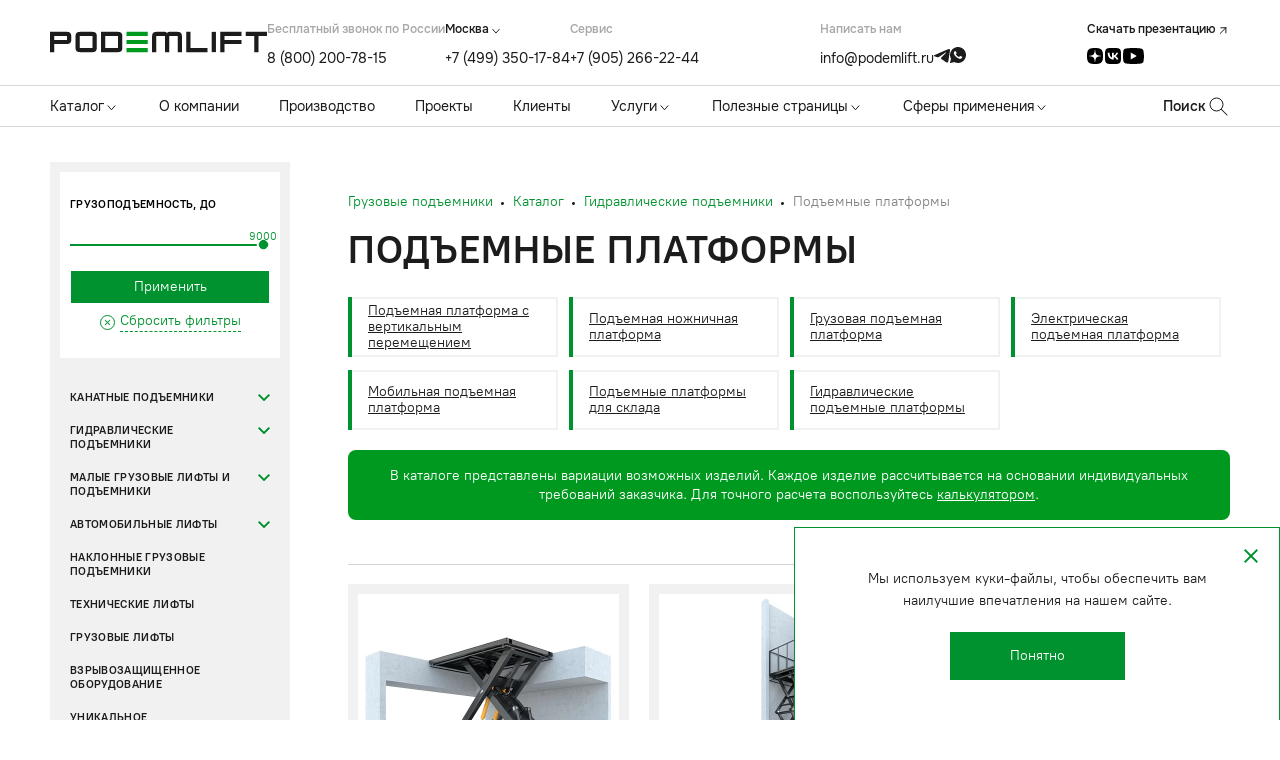

--- FILE ---
content_type: text/html; charset=UTF-8
request_url: https://msk.podemlift.ru/catalog/gidravlicheskie-podemniki-statsionarnye/podemnye-platformy
body_size: 20170
content:
<!DOCTYPE html>
<html lang="ru">
<head>
    <meta charset="UTF-8">
    <meta name="viewport"
          content="width=device-width, user-scalable=no, initial-scale=1.0, maximum-scale=1.0, minimum-scale=1.0">
    <meta http-equiv="X-UA-Compatible" content="ie=edge">

    <link rel='icon' href='/favicon.ico' type='image/x-icon'/>
    <link rel="shortcut icon" href="/favicon.ico" type="image/x-icon">
    <link rel="apple-touch-icon" sizes="180x180" href="/apple-touch-icon.png">
    <link rel="icon" type="image/png" sizes="32x32" href="/favicon-32x32.png">
    <link rel="icon" type="image/png" sizes="16x16" href="/favicon-16x16.png">
    <link rel="manifest" href="/site.webmanifest">

            <meta name="yandex-verification" content="4f8940d45e3b278b"/><meta name="yandex-verification" content="86bb9717ea58378e"/><meta name="cmsmagazine" content="e7b05b2eac9cdf0003b4e6a79f17b252"/><meta name="google-site-verification" content="2Wqp8f1yU8P7lq44l6b_nHHP0_0DR74P2OVhrZBkPVs" />
    
    <meta name="format-detection" content="telephone=no">
    <meta http-equiv="x-rim-auto-match" content="none">

    <meta name="csrf-token" content="RYTHs8yRC6lnIEoR2DGQu2LE4MWjnLnZMDeDSWD9">

            <script>
            window.recaptchaKey = '6Lf61Y0oAAAAAMXtlK32xyRgEp7lp4fkEeuUoBSu';
        </script>
    
        
            <title>Подъемные платформы в Москве – купить по выгодной цене с доставкой | ПодъёмЛифт</title>
                    <meta content="Подъемные платформы в Москве по выгодным ценам в наличии и под заказ, доставка по всей России ➦ ПодъёмЛифт 📞 +7 (499) 350-17-84"
                  name="description">
            
    <link rel="stylesheet" href="/css/app.css?id=d31d951ddfca3d10c688">
    <link rel="stylesheet" href="/css/fancybox.css">

    
        <link rel="canonical" href="https://msk.podemlift.ru/catalog/gidravlicheskie-podemniki-statsionarnye/podemnye-platformy">

            <script type="application/ld+json">
            {
              "@context": "https://schema.org",
              "@type": "LocalBusiness",
              "address": {
                "@type": "PostalAddress",
                "addressCountry": "RU",
                "addressLocality": "Москва",
                "postalCode": "127576",
                "streetAddress": "ул. Новгородская, д. 1"
              },
              "email": "info@podemlift.ru",
              "name": "ООО «ПодъемЛифт»",
              "telephone": "+7 (499) 350-17-84",
              "url": "https://msk.podemlift.ru",
              "image": "https://msk.podemlift.ru/images/logo/logo-podemlift.png"
            }
        </script>
    
</head>
<body data-page="catalog">


<header class="header ">
    <div class="container">
        <div class="header-top">

    <div class="header-top__logo">
        <a href="/">
            <svg>
                <use xlink:href="/images/new/icon/sprite.svg#logo"></use>
            </svg>
        </a>
    </div>

    <div class="burger">






        <button class="main-nav__toggle">
            <span></span>
        </button>
    </div>

    <div class="header-top__contacts-row">
        <div class="header-group-contacts">
            <div class="header-top__contacts">
                <div class="header-top__contacts-text">
                    Бесплатный звонок по России
                </div>
                <div class="header-top__contacts-item">
                    <a href="tel:88002007815" class="header-top__contacts-link">
                        8 (800) 200-78-15
                    </a>
                </div>
            </div>

            <div class="header-top__contacts header-top__contacts_cities">
                <div class="header-top__contacts-cities">
                    <div class="contacts-cities">
        <span class="contacts-cities__current js-cur-city">Москва</span>
        <svg>
            <use xlink:href="/images/new/icon/sprite.svg#down-open-arrow"></use>
        </svg>
        <ul class="contacts-cities__list">
                            <li class="contacts-cities__item">
                    <a href="https://kazan.podemlift.ru" data-phone="+7 (843) 216-81-92"
                       class=" contacts-cities__item-link ">
                        Казань
                    </a>
                </li>
                            <li class="contacts-cities__item">
                    <a href="https://chelyabinsk.podemlift.ru" data-phone="+7 (351) 200-92-85"
                       class=" contacts-cities__item-link ">
                        Челябинск
                    </a>
                </li>
                            <li class="contacts-cities__item">
                    <a href="https://samara.podemlift.ru" data-phone="+7 (846) 233-41-89"
                       class=" contacts-cities__item-link ">
                        Самара
                    </a>
                </li>
                            <li class="contacts-cities__item">
                    <a href="https://rostov-na-donu.podemlift.ru" data-phone="+7 (863) 303-34-25"
                       class=" contacts-cities__item-link ">
                        Ростов-на-Дону
                    </a>
                </li>
                            <li class="contacts-cities__item">
                    <a href="https://perm.podemlift.ru" data-phone="+7 (342) 299-43-67"
                       class=" contacts-cities__item-link ">
                        Пермь
                    </a>
                </li>
                            <li class="contacts-cities__item">
                    <a href="https://novosibirsk.podemlift.ru" data-phone="+7 (383) 207-85-53"
                       class=" contacts-cities__item-link ">
                        Новосибирск
                    </a>
                </li>
                            <li class="contacts-cities__item">
                    <a href="https://nn.podemlift.ru" data-phone="+7 (831) 219-91-53"
                       class=" contacts-cities__item-link ">
                        Нижний Новгород
                    </a>
                </li>
                            <li class="contacts-cities__item">
                    <a href="https://krasnoyarsk.podemlift.ru" data-phone="+7 (391) 249-65-83"
                       class=" contacts-cities__item-link ">
                        Красноярск
                    </a>
                </li>
                            <li class="contacts-cities__item">
                    <a href="javascript:void(0);" data-phone="+7 (800) 200-78-15"
                       class="js-change-city contacts-cities__item-link ">
                        Минск
                    </a>
                </li>
                            <li class="contacts-cities__item">
                    <a href="https://irkutsk.podemlift.ru" data-phone="+7 (800) 200-78-15"
                       class=" contacts-cities__item-link ">
                        Иркутск
                    </a>
                </li>
                            <li class="contacts-cities__item">
                    <a href="https://ufa.podemlift.ru" data-phone="+7 (347) 224-22-90"
                       class=" contacts-cities__item-link ">
                        Уфа
                    </a>
                </li>
                            <li class="contacts-cities__item">
                    <a href="https://ekb.podemlift.ru" data-phone="+7 (343) 339-42-35"
                       class=" contacts-cities__item-link ">
                        Екатеринбург
                    </a>
                </li>
                            <li class="contacts-cities__item">
                    <a href="https://omsk.podemlift.ru" data-phone="+7 (381) 297-22-49"
                       class=" contacts-cities__item-link ">
                        Омск
                    </a>
                </li>
                            <li class="contacts-cities__item">
                    <a href="https://msk.podemlift.ru" data-phone="+7 (499) 350-17-84"
                       class=" contacts-cities__item-link  contacts-cities__item-active ">
                        Москва
                    </a>
                </li>
                            <li class="contacts-cities__item">
                    <a href="https://podemlift.ru" data-phone="+7 (812) 409-35-33"
                       class=" contacts-cities__item-link ">
                        Санкт-Петербург
                    </a>
                </li>
                    </ul>
    </div>

                </div>
                <div class="header-top__contacts-item">
                    <a href="tel:+74993501784" class="header-top__contacts-link js-cur-city-phone">
                        +7 (499) 350-17-84
                    </a>
                </div>
            </div>

            <div class="header-top__contacts">
                <div class="header-top__contacts-text">
                    Cервис
                </div>
                <div class="header-top__contacts-item">
                    <a href="tel:+79052662244" class="header-top__contacts-link">
                        +7 (905) 266-22-44
                    </a>
                </div>
            </div>
        </div>

        <div class="header-top__contacts header-top__contacts_email">
            <div class="header-top__contacts-text">
                Написать нам
            </div>
            <div class="header-top__contacts-item">
                <a href="mailto:info@podemlift.ru" class="header-top__contacts-link">
                    info@podemlift.ru
                </a>
                <a href="https://t.me/PodemLift"
                   class="header-top__contacts-icon header-top__contacts-icon_telegram-top"
                   target="_blank">
                    <svg>
                        <use xlink:href="/images/new/icon/sprite.svg?v=1.19#telegram-top"></use>
                    </svg>
                </a>
                <a href="https://api.whatsapp.com/send?phone=79618018575"
                   class="header-top__contacts-icon header-top__contacts-icon_whatsap-top"
                   target="_blank">
                    <svg>
                        <use xlink:href="/images/new/icon/sprite.svg?v=1.19#whatsap-top"></use>
                    </svg>
                </a>
            </div>
        </div>

        <div class="header-top__downloads">
                            <a href="/podemlift-presentstion-skoba-148x210-5mm-upd2702.pdf" class="header-top__downloads-item" download>
                    <span class="header-top__downloads-title">
                        Скачать презентацию
                    </span>
                    <svg>
                        <use xlink:href="/images/new/icon/sprite.svg#top-right-arrow"></use>
                    </svg>
                </a>
                        
            <div class="header-social">
                <a href="https://dzen.ru/podemlift" class="header-social__icon header-social__icon_dzen" target="_blank">
                    <svg viewBox="0 0 18 18">
                        <use xlink:href="/images/new/icon/sprite.svg?v=1.19#dzen-social-new"></use>
                    </svg>
                </a>
                <a href="https://vk.com/podemlift" class="header-social__icon header-social__icon_vk" target="_blank">
                    <svg viewBox="0 0 18 18">
                        <use xlink:href="/images/new/icon/sprite.svg?v=1.19#vk-social-new"></use>
                    </svg>
                </a>
                <a href="https://www.youtube.com/channel/UCdg_VQ5iHhYsjDlMIBY7yLw" class="header-social__icon header-social__icon_youtube" target="_blank">
                    <svg viewBox="0 2 20 15">
                        <rect x="5" y="4" width="10" height="10" fill="transparent"/>
                        <path d="M19.4417 4.57812C19.2568 3.54724 18.3759 2.79651 17.3536 2.56213C15.8238 2.23437 12.9926 2 9.92931 2C6.86786 2 3.9913 2.23437 2.45967 2.56213C1.43919 2.79651 0.556462 3.49963 0.371579 4.57812C0.184883 5.75 0 7.39062 0 9.5C0 11.6094 0.184883 13.25 0.416893 14.4219C0.603589 15.4528 1.4845 16.2035 2.50499 16.4379C4.12906 16.7656 6.91318 17 9.97644 17C13.0397 17 15.8238 16.7656 17.4479 16.4379C18.4684 16.2035 19.3493 15.5004 19.536 14.4219C19.7209 13.25 19.9529 11.5618 20 9.5C19.9057 7.39062 19.6737 5.75 19.4417 4.57812ZM7.42432 12.7812V6.21875L13.085 9.5L7.42432 12.7812Z" fill="currentColor"/>                    </svg>
                </a>
            </div>
        </div>

        <div class="open-mobile-search">
            <svg class="opened-search__open">
                <use xlink:href="/images/icon/sprite.svg#search"></use>
            </svg>
            <svg class="opened-search__close">
                <use xlink:href="/images/icon/sprite.svg#close"></use>
            </svg>
        </div>
    </div>

</div>    </div>
    <div class="header-bottom">
    <div class="container">
        <div class="header-bottom-row">
            <nav class="main-nav" id="nav">
    <div class="main-nav__list">
                                    <div class="main-nav__item main-nav__item--catalog main-nav__item--full-width">
    <div class="main-nav__link">
        <a class="main-nav__link--main" href="/catalog">
            Каталог
        </a>
        <svg class="mobile-menu-toggle">
            <use xlink:href="/images/new/icon/sprite.svg#nav-arrow"></use>
        </svg>
    </div>

    <div class="submenu">
        <div class="container">
            <div class="submenu__wrap">
                            <div class="submenu__list">
                    <div class="submenu__item submenu__item--head submenu__item--arrow">
                        <div class="submenu__link">
                            <a class="submenu__link--head " href="/catalog/kanatnye-podemniki">
                                Канатные подъемники
                            </a>
                            <svg>
                                <use xlink:href="/images/new/icon/sprite.svg#top-right-arrow"></use>
                            </svg>
                                                            <svg class="mobile-menu-toggle">
                                    <use xlink:href="/images/new/icon/sprite.svg#nav-arrow"></use>
                                </svg>
                                                    </div>
                                                    <div class="submenu-lev2">
                            <div class="submenu__list">
                                                                                                        <div class="submenu__item">
                                        <a class="submenu__link"
                                           href="/catalog/kanatnye-podemniki/odnomachtovye-podemniki">Одномачтовые подъемники</a>
                                    </div>
                                                                                                        <div class="submenu__item">
                                        <a class="submenu__link"
                                           href="/catalog/kanatnye-podemniki/dvukhmachtovye-podemniki">Двухмачтовые подъемники</a>
                                    </div>
                                                                                                        <div class="submenu__item">
                                        <a class="submenu__link"
                                           href="/catalog/kanatnye-podemniki/trekhmachtovye-podemniki">Трехмачтовые подъемники</a>
                                    </div>
                                                                                                        <div class="submenu__item">
                                        <a class="submenu__link"
                                           href="/catalog/kanatnye-podemniki/chetyrekhmachtovye-podemniki">Четырехмачтовые подъемники</a>
                                    </div>
                                                                                                        <div class="submenu__item">
                                        <a class="submenu__link"
                                           href="/catalog/kanatnye-podemniki/shakhtnye-podemniki">Шахтные подъемники</a>
                                    </div>
                                                                                                        <div class="submenu__item">
                                        <a class="submenu__link"
                                           href="/catalog/kanatnye-podemniki/konsolnye-podemniki">Консольные подъемники</a>
                                    </div>
                                                                                                                                                                           </div>
                        </div>
                                            </div>
                </div>
                            <div class="submenu__list">
                    <div class="submenu__item submenu__item--head submenu__item--arrow">
                        <div class="submenu__link">
                            <a class="submenu__link--head " href="/catalog/gidravlicheskie-podemniki-statsionarnye">
                                Гидравлические подъемники
                            </a>
                            <svg>
                                <use xlink:href="/images/new/icon/sprite.svg#top-right-arrow"></use>
                            </svg>
                                                            <svg class="mobile-menu-toggle">
                                    <use xlink:href="/images/new/icon/sprite.svg#nav-arrow"></use>
                                </svg>
                                                    </div>
                                                    <div class="submenu-lev2">
                            <div class="submenu__list">
                                                                                                        <div class="submenu__item">
                                        <a class="submenu__link"
                                           href="/catalog/gidravlicheskie-podemniki-statsionarnye/nozhnichnye-podemniki">Ножничные подъемники</a>
                                    </div>
                                                                                                        <div class="submenu__item">
                                        <a class="submenu__link"
                                           href="/catalog/gidravlicheskie-podemniki-statsionarnye/podemnye-stoly">Подъемные столы</a>
                                    </div>
                                                                                                        <div class="submenu__item">
                                        <a class="submenu__link"
                                           href="/catalog/gidravlicheskie-podemniki-statsionarnye/podemnye-platformy">Подъемные платформы</a>
                                    </div>
                                                                                                        <div class="submenu__item">
                                        <a class="submenu__link"
                                           href="/catalog/gidravlicheskie-podemniki-statsionarnye/konsolnye-gidravlicheskie-podemniki">Консольные гидравлические подъемники</a>
                                    </div>
                                                                                                        <div class="submenu__item">
                                        <a class="submenu__link"
                                           href="/catalog/gidravlicheskie-podemniki-statsionarnye/4kh-kolonnye">4х колонные</a>
                                    </div>
                                                                                                        <div class="submenu__item">
                                        <a class="submenu__link"
                                           href="/catalog/gidravlicheskie-podemniki-statsionarnye/nozhnichnye-peredvizhnye-podemniki">Ножничные передвижные подъемники</a>
                                    </div>
                                                            </div>
                        </div>
                                            </div>
                </div>
                            <div class="submenu__list">
                    <div class="submenu__item submenu__item--head submenu__item--arrow">
                        <div class="submenu__link">
                            <a class="submenu__link--head " href="/catalog/malye-gruzovye-lifty">
                                Малые грузовые лифты и подъемники
                            </a>
                            <svg>
                                <use xlink:href="/images/new/icon/sprite.svg#top-right-arrow"></use>
                            </svg>
                                                            <svg class="mobile-menu-toggle">
                                    <use xlink:href="/images/new/icon/sprite.svg#nav-arrow"></use>
                                </svg>
                                                    </div>
                                                    <div class="submenu-lev2">
                            <div class="submenu__list">
                                                                                                        <div class="submenu__item">
                                        <a class="submenu__link"
                                           href="/catalog/malye-gruzovye-lifty/malye-gruzovye-lifty-gp-100-kg">Малые грузовые лифты г/п 100 кг</a>
                                    </div>
                                                                                                        <div class="submenu__item">
                                        <a class="submenu__link"
                                           href="/catalog/malye-gruzovye-lifty/malye-gruzovye-lifty-gp-300-kg">Малые грузовые лифты г/п 300 кг</a>
                                    </div>
                                                            </div>
                        </div>
                                            </div>
                </div>
                            <div class="submenu__list">
                    <div class="submenu__item submenu__item--head submenu__item--arrow">
                        <div class="submenu__link">
                            <a class="submenu__link--head " href="/catalog/podemnye-platformy-dlya-avtomobiley">
                                Автомобильные лифты
                            </a>
                            <svg>
                                <use xlink:href="/images/new/icon/sprite.svg#top-right-arrow"></use>
                            </svg>
                                                            <svg class="mobile-menu-toggle">
                                    <use xlink:href="/images/new/icon/sprite.svg#nav-arrow"></use>
                                </svg>
                                                    </div>
                                                    <div class="submenu-lev2">
                            <div class="submenu__list">
                                                                                                        <div class="submenu__item">
                                        <a class="submenu__link"
                                           href="/catalog/podemnye-platformy-dlya-avtomobiley/dvuhkolonnye">Двухколонные автомобильные лифты</a>
                                    </div>
                                                                                                        <div class="submenu__item">
                                        <a class="submenu__link"
                                           href="/catalog/podemnye-platformy-dlya-avtomobiley/nozhnichnye-avtolifty">Ножничные автомобильные лифты</a>
                                    </div>
                                                                                                        <div class="submenu__item">
                                        <a class="submenu__link"
                                           href="/catalog/podemnye-platformy-dlya-avtomobiley/konsolnye">Консольные автомобильные лифты</a>
                                    </div>
                                                                                                        <div class="submenu__item">
                                        <a class="submenu__link"
                                           href="/catalog/podemnye-platformy-dlya-avtomobiley/chetyrehkolonnye">Четырехколонные автомобильные лифты</a>
                                    </div>
                                                                                                        <div class="submenu__item">
                                        <a class="submenu__link"
                                           href="/catalog/podemnye-platformy-dlya-avtomobiley/avtomobilnyy-podemnik-s-kryshey">Автомобильный подъемник с крышей</a>
                                    </div>
                                                            </div>
                        </div>
                                            </div>
                </div>
                            <div class="submenu__list">
                    <div class="submenu__item submenu__item--head submenu__item--arrow">
                        <div class="submenu__link">
                            <a class="submenu__link--head " href="/catalog/naklonnye-gruzovye-podemniki">
                                Наклонные грузовые подъемники
                            </a>
                            <svg>
                                <use xlink:href="/images/new/icon/sprite.svg#top-right-arrow"></use>
                            </svg>
                                                    </div>
                                            </div>
                </div>
                            <div class="submenu__list">
                    <div class="submenu__item submenu__item--head submenu__item--arrow">
                        <div class="submenu__link">
                            <a class="submenu__link--head " href="/catalog/tekhnicheskie-lifty">
                                Технические лифты
                            </a>
                            <svg>
                                <use xlink:href="/images/new/icon/sprite.svg#top-right-arrow"></use>
                            </svg>
                                                    </div>
                                            </div>
                </div>
                            <div class="submenu__list">
                    <div class="submenu__item submenu__item--head submenu__item--arrow">
                        <div class="submenu__link">
                            <a class="submenu__link--head " href="/catalog/gruzovye-lifty">
                                Грузовые лифты
                            </a>
                            <svg>
                                <use xlink:href="/images/new/icon/sprite.svg#top-right-arrow"></use>
                            </svg>
                                                    </div>
                                            </div>
                </div>
                            <div class="submenu__list">
                    <div class="submenu__item submenu__item--head submenu__item--arrow">
                        <div class="submenu__link">
                            <a class="submenu__link--head " href="/catalog/vzryvozashchishchennoe-oborudovanie">
                                Взрывозащищенное оборудование
                            </a>
                            <svg>
                                <use xlink:href="/images/new/icon/sprite.svg#top-right-arrow"></use>
                            </svg>
                                                    </div>
                                            </div>
                </div>
                            <div class="submenu__list">
                    <div class="submenu__item submenu__item--head submenu__item--arrow">
                        <div class="submenu__link">
                            <a class="submenu__link--head " href="/catalog/unikalnoe-gruzopodemnoe-oborudovanie">
                                Уникальное грузоподъемное оборудование
                            </a>
                            <svg>
                                <use xlink:href="/images/new/icon/sprite.svg#top-right-arrow"></use>
                            </svg>
                                                    </div>
                                            </div>
                </div>
                            <div class="submenu__list">
                    <div class="submenu__item submenu__item--head submenu__item--arrow">
                        <div class="submenu__link">
                            <a class="submenu__link--head  submenu__link--head_green" href="/catalog/sistema-podzemnogo-khraneniya-musora-ecosystem">
                                Система подземного хранения мусора ECOSystem
                            </a>
                            <svg>
                                <use xlink:href="/images/new/icon/sprite.svg#top-right-arrow"></use>
                            </svg>
                                                            <svg class="mobile-menu-toggle">
                                    <use xlink:href="/images/new/icon/sprite.svg#nav-arrow"></use>
                                </svg>
                                                    </div>
                                                    <div class="submenu-lev2">
                            <div class="submenu__list">
                                                                                                        <div class="submenu__item">
                                        <a class="submenu__link"
                                           href="/catalog/sistema-podzemnogo-khraneniya-musora-ecosystem/nozhnichnye">Ножничные</a>
                                    </div>
                                                                                                        <div class="submenu__item">
                                        <a class="submenu__link"
                                           href="/catalog/sistema-podzemnogo-khraneniya-musora-ecosystem/konsolnye-modulnye">Консольные (модульные)</a>
                                    </div>
                                                            </div>
                        </div>
                                            </div>
                </div>
                        </div>
        </div>
    </div>
</div>
                                                <div class="main-nav__item ">
    <div class="main-nav__link">
        <a href="/about">
            О компании
        </a>
            </div>
    </div>
                                                <div class="main-nav__item ">
    <div class="main-nav__link">
        <a href="/production">
            Производство
        </a>
            </div>
    </div>
                                                <div class="main-nav__item ">
    <div class="main-nav__link">
        <a href="/objects">
            Проекты
        </a>
            </div>
    </div>
                                                <div class="main-nav__item ">
    <div class="main-nav__link">
        <a href="/clients">
            Клиенты
        </a>
            </div>
    </div>
                                                <div class="main-nav__item main-nav__item--services main-nav__item--full-width">
    <div class="main-nav__link">
        <a class="main-nav__link--main" href="/services">
            Услуги
        </a>
        <svg class="mobile-menu-toggle">
            <use xlink:href="/images/new/icon/sprite.svg#nav-arrow"></use>
        </svg>
    </div>
    <div class="submenu">
        <div class="container">
            <div class="submenu__wrap">
                                    <div class="submenu__list">
                        <div class="submenu__item submenu__item--head submenu__item--arrow">
                            <div class="submenu__link">
                                <a class="submenu__link--head" href="/services/proizvodstvo-gruzopodemnogo-oborudovaniya">
                                    Производство грузоподъемного оборудования
                                </a>
                                                                <svg>
                                    <use xlink:href="/images/new/icon/sprite.svg#top-right-arrow"></use>
                                </svg>
                            </div>
                                                    </div>
                    </div>
                                    <div class="submenu__list">
                        <div class="submenu__item submenu__item--head submenu__item--arrow">
                            <div class="submenu__link">
                                <a class="submenu__link--head" href="/services/proektirovanie-gruzopodemnogo-oborudovaniya">
                                    Проектирование грузоподъемного оборудования
                                </a>
                                                                <svg class="mobile-menu-toggle">
                                    <use xlink:href="/images/new/icon/sprite.svg#nav-arrow"></use>
                                </svg>
                                                                <svg>
                                    <use xlink:href="/images/new/icon/sprite.svg#top-right-arrow"></use>
                                </svg>
                            </div>
                                                            <div class="submenu-lev2">
                                    <div class="submenu__list">
                                                                                    <div class="submenu__item">
                                                <a class="submenu__link"
                                                   href="/services/proektirovanie-gruzopodemnogo-oborudovaniya/proektirovanie-gruzopodemnyh-mehanizmov">Проектирование грузоподъемных механизмов</a>
                                            </div>
                                                                            </div>
                                </div>
                                                    </div>
                    </div>
                                    <div class="submenu__list">
                        <div class="submenu__item submenu__item--head submenu__item--arrow">
                            <div class="submenu__link">
                                <a class="submenu__link--head" href="/services/montazh-i-pusko-naladka">
                                    Монтаж и пуско-наладка
                                </a>
                                                                <svg class="mobile-menu-toggle">
                                    <use xlink:href="/images/new/icon/sprite.svg#nav-arrow"></use>
                                </svg>
                                                                <svg>
                                    <use xlink:href="/images/new/icon/sprite.svg#top-right-arrow"></use>
                                </svg>
                            </div>
                                                            <div class="submenu-lev2">
                                    <div class="submenu__list">
                                                                                    <div class="submenu__item">
                                                <a class="submenu__link"
                                                   href="/services/montazh-i-pusko-naladka/montazh-i-pusko-naladkamontazh-kran-balki-i-mostovyh-kranov">Монтаж кран-балки и мостовых кранов</a>
                                            </div>
                                                                                    <div class="submenu__item">
                                                <a class="submenu__link"
                                                   href="/services/montazh-i-pusko-naladka/montaj-gruzovih-podjemnikov-i-puskonaladochnije-raboti">Монтаж грузовых подъемников и пусконаладочные работы</a>
                                            </div>
                                                                                    <div class="submenu__item">
                                                <a class="submenu__link"
                                                   href="/services/montazh-i-pusko-naladka/montazh-telfera">Монтаж тельфера</a>
                                            </div>
                                                                                    <div class="submenu__item">
                                                <a class="submenu__link"
                                                   href="/services/montazh-i-pusko-naladka/montazh-podkranovyh-putei">Монтаж подкрановых путей</a>
                                            </div>
                                                                                    <div class="submenu__item">
                                                <a class="submenu__link"
                                                   href="/services/montazh-i-pusko-naladka/montazh-nozhnichnogo-podemnika">Монтаж ножничного подъемника</a>
                                            </div>
                                                                                    <div class="submenu__item">
                                                <a class="submenu__link"
                                                   href="/services/montazh-i-pusko-naladka/montazh-gruzovykh-liftov">Монтаж грузовых лифтов</a>
                                            </div>
                                                                                    <div class="submenu__item">
                                                <a class="submenu__link"
                                                   href="/services/montazh-i-pusko-naladka/montazh-malogo-gruzovogo-lifta">Монтаж малого грузового лифта</a>
                                            </div>
                                                                            </div>
                                </div>
                                                    </div>
                    </div>
                                    <div class="submenu__list">
                        <div class="submenu__item submenu__item--head submenu__item--arrow">
                            <div class="submenu__link">
                                <a class="submenu__link--head" href="/services/modernizatsiya">
                                    Модернизация грузоподъемного оборудования
                                </a>
                                                                <svg class="mobile-menu-toggle">
                                    <use xlink:href="/images/new/icon/sprite.svg#nav-arrow"></use>
                                </svg>
                                                                <svg>
                                    <use xlink:href="/images/new/icon/sprite.svg#top-right-arrow"></use>
                                </svg>
                            </div>
                                                            <div class="submenu-lev2">
                                    <div class="submenu__list">
                                                                                    <div class="submenu__item">
                                                <a class="submenu__link"
                                                   href="/services/modernizatsiya/modernizaciya-gidravlicheskih-podjemnikov">Модернизация гидравлических подъемников</a>
                                            </div>
                                                                                    <div class="submenu__item">
                                                <a class="submenu__link"
                                                   href="/services/modernizatsiya/proizvodstvo-i-prodazha-podemnikov">Модернизация оборудования</a>
                                            </div>
                                                                                    <div class="submenu__item">
                                                <a class="submenu__link"
                                                   href="/services/modernizatsiya/modernizatsiya-gruzopodemnykh-kranov">Модернизация грузоподъемных кранов</a>
                                            </div>
                                                                                    <div class="submenu__item">
                                                <a class="submenu__link"
                                                   href="/services/modernizatsiya/modernizaciya-mostovogo-krana">Модернизация мостового крана</a>
                                            </div>
                                                                                    <div class="submenu__item">
                                                <a class="submenu__link"
                                                   href="/services/modernizatsiya/modernizaciya-gruzovogo-lifta">Модернизация грузового лифта</a>
                                            </div>
                                                                            </div>
                                </div>
                                                    </div>
                    </div>
                                    <div class="submenu__list">
                        <div class="submenu__item submenu__item--head submenu__item--arrow">
                            <div class="submenu__link">
                                <a class="submenu__link--head" href="/services/tekhnicheskoe-obsluzhivanie">
                                    Техническое обслуживание
                                </a>
                                                                <svg class="mobile-menu-toggle">
                                    <use xlink:href="/images/new/icon/sprite.svg#nav-arrow"></use>
                                </svg>
                                                                <svg>
                                    <use xlink:href="/images/new/icon/sprite.svg#top-right-arrow"></use>
                                </svg>
                            </div>
                                                            <div class="submenu-lev2">
                                    <div class="submenu__list">
                                                                                    <div class="submenu__item">
                                                <a class="submenu__link"
                                                   href="/services/tekhnicheskoe-obsluzhivanie/tekhnicheskoe-obsluzhivanie-gidravlicheskikh-podemnikov">Техническое обслуживание гидравлических подъемников</a>
                                            </div>
                                                                                    <div class="submenu__item">
                                                <a class="submenu__link"
                                                   href="/services/tekhnicheskoe-obsluzhivanie/tekhnicheskoe-obsluzhivanie-mostovykh-kranov">Техническое обслуживание мостовых кранов</a>
                                            </div>
                                                                                    <div class="submenu__item">
                                                <a class="submenu__link"
                                                   href="/services/tekhnicheskoe-obsluzhivanie/tekhnicheskoe-obsluzhivanie-kran-balok">Техническое обслуживание кран-балок</a>
                                            </div>
                                                                                    <div class="submenu__item">
                                                <a class="submenu__link"
                                                   href="/services/tekhnicheskoe-obsluzhivanie/tehnicheskoe-obsluzhivanie-talei">Техническое обслуживание талей</a>
                                            </div>
                                                                                    <div class="submenu__item">
                                                <a class="submenu__link"
                                                   href="/services/tekhnicheskoe-obsluzhivanie/tekhnicheskoe-obsluzhivanie-gruzopodjemnogo-oborudovaniya">Техническое обслуживание грузоподъемного оборудования</a>
                                            </div>
                                                                            </div>
                                </div>
                                                    </div>
                    </div>
                            </div>
        </div>
    </div>
</div>
                                                <div class="main-nav__item main-nav__item--submenu">
    <div class="main-nav__link">
        <a href="/poleznye-stranitsy">
            Полезные страницы
        </a>
                    <svg class="mobile-menu-toggle">
                <use xlink:href="/images/new/icon/sprite.svg#nav-arrow"></use>
            </svg>
            </div>
            <div class="submenu">
            <div class="submenu__list">
                                    <div class="submenu__item">
                        <a href="/poleznye-stranitsy/importozameshchenie-podemnogo-oborudovaniya" class="submenu__link">
                            Импортозамещение подъемного оборудования
                        </a>
                    </div>
                                    <div class="submenu__item">
                        <a href="/poleznye-stranitsy/sravnitelnye-kharakteristiki-podemnogo-oborudovaniya" class="submenu__link">
                            Сравнительные характеристики подъемного оборудования
                        </a>
                    </div>
                                    <div class="submenu__item">
                        <a href="/poleznye-stranitsy/oprosnye-listy-dlya-izgotovleniya-machtovykh-podemnikov-i-gruzovykh-liftov" class="submenu__link">
                            Опросные листы для изготовления мачтовых подъемников и грузовых лифтов
                        </a>
                    </div>
                                    <div class="submenu__item">
                        <a href="/poleznye-stranitsy/universalnaya-forma-rascheta-vashego-oborudovaniya" class="submenu__link">
                            Универсальная форма расчета вашего оборудования
                        </a>
                    </div>
                                    <div class="submenu__item">
                        <a href="/poleznye-stranitsy/stoimost-podemnogo-oborudovaniya" class="submenu__link">
                            Стоимость подъемного оборудования
                        </a>
                    </div>
                                    <div class="submenu__item">
                        <a href="/poleznye-stranitsy/faq" class="submenu__link">
                            FAQ
                        </a>
                    </div>
                            </div>
        </div>
    </div>
                                                <div class="main-nav__item main-nav__item--submenu">
    <div class="main-nav__link">
        <a href="/spheres-of-application">
            Сферы применения
        </a>
                    <svg class="mobile-menu-toggle">
                <use xlink:href="/images/new/icon/sprite.svg#nav-arrow"></use>
            </svg>
            </div>

            <div class="submenu">
            <div class="submenu__list">
                                    <div class="submenu__item">
                        <a href="/sphere/banki" class="submenu__link">
                            Банки
                        </a>
                    </div>
                                    <div class="submenu__item">
                        <a href="/sphere/biblioteki" class="submenu__link">
                            Библиотеки
                        </a>
                    </div>
                                    <div class="submenu__item">
                        <a href="/sphere/magaziny" class="submenu__link">
                            Магазины
                        </a>
                    </div>
                                    <div class="submenu__item">
                        <a href="/sphere/muzei" class="submenu__link">
                            Музеи
                        </a>
                    </div>
                                    <div class="submenu__item">
                        <a href="/sphere/podemniki-dlya-zdaniy" class="submenu__link">
                            Подъемники для зданий
                        </a>
                    </div>
                                    <div class="submenu__item">
                        <a href="/sphere/podemniki-dlya-zony-razgruzki" class="submenu__link">
                            Подъемники для зоны разгрузки, отгрузки
                        </a>
                    </div>
                                    <div class="submenu__item">
                        <a href="/sphere/podemniki-dlya-montazhnykh-okrasochnykh-otdelochnykh-rabot" class="submenu__link">
                            Подъемники для монтажных, окрасочных, отделочных работ
                        </a>
                    </div>
                                    <div class="submenu__item">
                        <a href="/sphere/podemniki-dlya-podvalov-i-pogrebov" class="submenu__link">
                            Подъемники для подвалов и погребов
                        </a>
                    </div>
                                    <div class="submenu__item">
                        <a href="/sphere/podemniki-dlya-stroitelstva" class="submenu__link">
                            Подъемники для строительства
                        </a>
                    </div>
                                    <div class="submenu__item">
                        <a href="/sphere/podemniki-dlya-shkoly-i-detskogo-sada" class="submenu__link">
                            Подъемники для школы и детского сада
                        </a>
                    </div>
                                    <div class="submenu__item">
                        <a href="/sphere/restorany-i-kafe" class="submenu__link">
                            Рестораны и кафе
                        </a>
                    </div>
                                    <div class="submenu__item">
                        <a href="/sphere/sklady" class="submenu__link">
                            Склады
                        </a>
                    </div>
                            </div>
        </div>
    </div>
                        </div>
    <div class="nav-footer">
        <div class="header-top__downloads">
                            <a href="/podemlift-presentstion-skoba-148x210-5mm-upd2702.pdf" class="header-top__downloads-item" download>
                    <span class="header-top__downloads-title">
                        Скачать презентацию
                    </span>
                    <svg>
                        <use xlink:href="/images/new/icon/sprite.svg#top-right-arrow"></use>
                    </svg>
                </a>
                                </div>
    </div>
</nav>
            <div class="header-search">
                <div class="header-search-content">
                    <div class="header-search-content-trigger">
                        <span class="header-search__text">Поиск</span>
                        <svg  class="header-search__icon">
                            <use xlink:href="/images/new/icon/sprite.svg#search"></use>
                        </svg>
                    </div>

                    <div class="header-search-row">
                        <input placeholder="Я ищу..." type="text" class="input input_search">
                        <div class="clean-search hidden">Сбросить</div>
                    </div>
                </div>
            </div>
            <div class="header-search-results"></div>
        </div>
    </div>
</div></header>

<div class="page__inner">
    <div class="page__content">
        
    <script type="application/ld+json">
    {
        "@context": "https://schema.org",
        "@type": "ItemList",
        "name": "Подъемные платформы",
            "description": "Подъемные платформы в Москве по выгодным ценам в наличии и под заказ, доставка по всей России ➦ ПодъёмЛифт 📞 +7 (499) 350-17-84",
            "image": "https://msk.podemlift.ru/storage/images/oBZlVxkm2OBI0G4WLS6lyHxCAlx4GY6vCOec.webp",
            "url": "https://msk.podemlift.ru/catalog/gidravlicheskie-podemniki-statsionarnye/podemnye-platformy",
            "numberOfItems": "4",
            "itemListElement": [
    {
      "@type": "ListItem",
      "position": 1,
      "item": {
        "@type": "Product",
        "name": "Подъемная платформа с вертикальным перемещением 500 кг",
        "url": "https://msk.podemlift.ru/product/podemnaya-platforma-s-vertikalnym-peremeshcheniem-500-kg",
        "image": "https://msk.podemlift.ru/storage/images/b3waIeJqDWpn9F1ASH4v7obhLOptFKcoDCl6.webp",
        "offers": {
          "@type": "Offer",
                 "price": "1100000",
                 "priceCurrency": "RUB",
          "availability": "https://schema.org/InStock"
        }
      }
    },{
      "@type": "ListItem",
      "position": 2,
      "item": {
        "@type": "Product",
        "name": "Стационарный ножничный подъемник 5000 кг",
        "url": "https://msk.podemlift.ru/product/statsionarnyy-nozhnichnyy-podemnik-5000-kg",
        "image": "https://msk.podemlift.ru/storage/images/GNlj4NO5ohkwXFjtREuLdnSnwwL1T1tOLTtw.webp",
        "offers": {
          "@type": "Offer",
                 "price": "2000000",
                 "priceCurrency": "RUB",
          "availability": "https://schema.org/InStock"
        }
      }
    },{
      "@type": "ListItem",
      "position": 3,
      "item": {
        "@type": "Product",
        "name": "Стационарный ножничный подъемник 9000 кг",
        "url": "https://msk.podemlift.ru/product/statsionarnyy-nozhnichnyy-podemnik-9000-kg",
        "image": "https://msk.podemlift.ru/storage/images/caXwQd739KIrjI6UFNCfdGGoR7xhfgNsV4BT.webp",
        "offers": {
          "@type": "Offer",
                 "price": "3500000",
                 "priceCurrency": "RUB",
          "availability": "https://schema.org/InStock"
        }
      }
    },{
      "@type": "ListItem",
      "position": 4,
      "item": {
        "@type": "Product",
        "name": "Стационарный ножничный подъемник 250 кг",
        "url": "https://msk.podemlift.ru/product/statsionarnyy-nozhnichnyy-podemnik-250-kg",
        "image": "https://msk.podemlift.ru/storage/images/vjtj4lPMiUSMsGDYkAVIZfEHUBgvK045YRtj.webp",
        "offers": {
          "@type": "Offer",
                 "price": "1000000",
                 "priceCurrency": "RUB",
          "availability": "https://schema.org/InStock"
        }
      }
    }
    ]
}
</script>
    <div class="container">
        
        <div class="catalog">

            <article class="catalog-menu">
    <form class="filters" id="filters-form">
    <button class="filters__btn-close btn"></button>
                        <fieldset>
                <div class="field-weight">
                    <div class="field-weight__name">Грузоподъемность, до</div>
                    <div class="field-weight__range-wrap">
                        <div class="field-weight__range">
                            <div class="slider-item">
                                                                    <div class="wrap" style="--min: 250;--max: 9000;--val: 9000;">
                                        <input 
                                            name="" 
                                            slug="gruzopodemnost" 
                                            min="250" 
                                            max="9000"
                                            class="slider range-input" 
                                            type="range" 
                                            value="9000"
                                        />
                                        <output for="range-input">9000</output>
                                    </div>
                                                            </div>
                        </div>
                    </div>
                </div>
            </fieldset>
                            <a class="btn filters__btn filters__link js-filter-link" style="display:none;" href="#">Применить</a>
    <button class="btn filters__btn js-filter-btn">Применить</button>
    <div class="filters__btn-clear_wrap" reset="">
        <span class="filters__btn-clear--icon"></span>
        <button class="btn filters__btn-clear">Сбросить фильтры</button>
    </div>
        <svg style="display: none;">
        <symbol id="check" viewBox="0 0 12 10">
            <polyline points="1.5 6 4.5 9 12.5 1"></polyline>
        </symbol>
    </svg>
</form>
    <noindex>
    <nav class="sidebar">
        <ul class="sidebar__list">
                            <li class="sidebar__item">
                    <div class="sidebar__link">
                        <a href="/catalog/kanatnye-podemniki">
                            Канатные подъемники
                        </a>
                                                    <button class="btn-arrow sidebar__btn"></button>
                                            </div>

                                            <div class="sidebar-submenu">
                            <ul class="sidebar-submenu__list">
                                                                    
                                    <li class="sidebar-submenu__item">
                                        <a class="sidebar-submenu__link" href="/catalog/kanatnye-podemniki/odnomachtovye-podemniki">
                                            Одномачтовые подъемники
                                        </a>
                                    </li>
                                                                    
                                    <li class="sidebar-submenu__item">
                                        <a class="sidebar-submenu__link" href="/catalog/kanatnye-podemniki/dvukhmachtovye-podemniki">
                                            Двухмачтовые подъемники
                                        </a>
                                    </li>
                                                                    
                                    <li class="sidebar-submenu__item">
                                        <a class="sidebar-submenu__link" href="/catalog/kanatnye-podemniki/trekhmachtovye-podemniki">
                                            Трехмачтовые подъемники
                                        </a>
                                    </li>
                                                                    
                                    <li class="sidebar-submenu__item">
                                        <a class="sidebar-submenu__link" href="/catalog/kanatnye-podemniki/chetyrekhmachtovye-podemniki">
                                            Четырехмачтовые подъемники
                                        </a>
                                    </li>
                                                                    
                                    <li class="sidebar-submenu__item">
                                        <a class="sidebar-submenu__link" href="/catalog/kanatnye-podemniki/shakhtnye-podemniki">
                                            Шахтные подъемники
                                        </a>
                                    </li>
                                                                    
                                    <li class="sidebar-submenu__item">
                                        <a class="sidebar-submenu__link" href="/catalog/kanatnye-podemniki/konsolnye-podemniki">
                                            Консольные подъемники
                                        </a>
                                    </li>
                                                                                                                                                                           </ul>
                        </div>
                                    </li>
                            <li class="sidebar__item">
                    <div class="sidebar__link">
                        <a href="/catalog/gidravlicheskie-podemniki-statsionarnye">
                            Гидравлические подъемники
                        </a>
                                                    <button class="btn-arrow sidebar__btn"></button>
                                            </div>

                                            <div class="sidebar-submenu">
                            <ul class="sidebar-submenu__list">
                                                                    
                                    <li class="sidebar-submenu__item">
                                        <a class="sidebar-submenu__link" href="/catalog/gidravlicheskie-podemniki-statsionarnye/nozhnichnye-podemniki">
                                            Ножничные подъемники
                                        </a>
                                    </li>
                                                                    
                                    <li class="sidebar-submenu__item">
                                        <a class="sidebar-submenu__link" href="/catalog/gidravlicheskie-podemniki-statsionarnye/podemnye-stoly">
                                            Подъемные столы
                                        </a>
                                    </li>
                                                                    
                                    <li class="sidebar-submenu__item">
                                        <a class="sidebar-submenu__link" href="/catalog/gidravlicheskie-podemniki-statsionarnye/podemnye-platformy">
                                            Подъемные платформы
                                        </a>
                                    </li>
                                                                    
                                    <li class="sidebar-submenu__item">
                                        <a class="sidebar-submenu__link" href="/catalog/gidravlicheskie-podemniki-statsionarnye/konsolnye-gidravlicheskie-podemniki">
                                            Консольные гидравлические подъемники
                                        </a>
                                    </li>
                                                                    
                                    <li class="sidebar-submenu__item">
                                        <a class="sidebar-submenu__link" href="/catalog/gidravlicheskie-podemniki-statsionarnye/4kh-kolonnye">
                                            4х колонные
                                        </a>
                                    </li>
                                                                    
                                    <li class="sidebar-submenu__item">
                                        <a class="sidebar-submenu__link" href="/catalog/gidravlicheskie-podemniki-statsionarnye/nozhnichnye-peredvizhnye-podemniki">
                                            Ножничные передвижные подъемники
                                        </a>
                                    </li>
                                                            </ul>
                        </div>
                                    </li>
                            <li class="sidebar__item">
                    <div class="sidebar__link">
                        <a href="/catalog/malye-gruzovye-lifty">
                            Малые грузовые лифты и подъемники
                        </a>
                                                    <button class="btn-arrow sidebar__btn"></button>
                                            </div>

                                            <div class="sidebar-submenu">
                            <ul class="sidebar-submenu__list">
                                                                    
                                    <li class="sidebar-submenu__item">
                                        <a class="sidebar-submenu__link" href="/catalog/malye-gruzovye-lifty/malye-gruzovye-lifty-gp-100-kg">
                                            Малые грузовые лифты г/п 100 кг
                                        </a>
                                    </li>
                                                                    
                                    <li class="sidebar-submenu__item">
                                        <a class="sidebar-submenu__link" href="/catalog/malye-gruzovye-lifty/malye-gruzovye-lifty-gp-300-kg">
                                            Малые грузовые лифты г/п 300 кг
                                        </a>
                                    </li>
                                                            </ul>
                        </div>
                                    </li>
                            <li class="sidebar__item">
                    <div class="sidebar__link">
                        <a href="/catalog/podemnye-platformy-dlya-avtomobiley">
                            Автомобильные лифты
                        </a>
                                                    <button class="btn-arrow sidebar__btn"></button>
                                            </div>

                                            <div class="sidebar-submenu">
                            <ul class="sidebar-submenu__list">
                                                                    
                                    <li class="sidebar-submenu__item">
                                        <a class="sidebar-submenu__link" href="/catalog/podemnye-platformy-dlya-avtomobiley/dvuhkolonnye">
                                            Двухколонные автомобильные лифты
                                        </a>
                                    </li>
                                                                    
                                    <li class="sidebar-submenu__item">
                                        <a class="sidebar-submenu__link" href="/catalog/podemnye-platformy-dlya-avtomobiley/nozhnichnye-avtolifty">
                                            Ножничные автомобильные лифты
                                        </a>
                                    </li>
                                                                    
                                    <li class="sidebar-submenu__item">
                                        <a class="sidebar-submenu__link" href="/catalog/podemnye-platformy-dlya-avtomobiley/konsolnye">
                                            Консольные автомобильные лифты
                                        </a>
                                    </li>
                                                                    
                                    <li class="sidebar-submenu__item">
                                        <a class="sidebar-submenu__link" href="/catalog/podemnye-platformy-dlya-avtomobiley/chetyrehkolonnye">
                                            Четырехколонные автомобильные лифты
                                        </a>
                                    </li>
                                                                    
                                    <li class="sidebar-submenu__item">
                                        <a class="sidebar-submenu__link" href="/catalog/podemnye-platformy-dlya-avtomobiley/avtomobilnyy-podemnik-s-kryshey">
                                            Автомобильный подъемник с крышей
                                        </a>
                                    </li>
                                                            </ul>
                        </div>
                                    </li>
                            <li class="sidebar__item">
                    <div class="sidebar__link">
                        <a href="/catalog/naklonnye-gruzovye-podemniki">
                            Наклонные грузовые подъемники
                        </a>
                                            </div>

                                    </li>
                            <li class="sidebar__item">
                    <div class="sidebar__link">
                        <a href="/catalog/tekhnicheskie-lifty">
                            Технические лифты
                        </a>
                                            </div>

                                    </li>
                            <li class="sidebar__item">
                    <div class="sidebar__link">
                        <a href="/catalog/gruzovye-lifty">
                            Грузовые лифты
                        </a>
                                            </div>

                                    </li>
                            <li class="sidebar__item">
                    <div class="sidebar__link">
                        <a href="/catalog/vzryvozashchishchennoe-oborudovanie">
                            Взрывозащищенное оборудование
                        </a>
                                            </div>

                                    </li>
                            <li class="sidebar__item">
                    <div class="sidebar__link">
                        <a href="/catalog/unikalnoe-gruzopodemnoe-oborudovanie">
                            Уникальное грузоподъемное оборудование
                        </a>
                                            </div>

                                    </li>
                            <li class="sidebar__item">
                    <div class="sidebar__link">
                        <a href="/catalog/sistema-podzemnogo-khraneniya-musora-ecosystem">
                            Система подземного хранения мусора ECOSystem
                        </a>
                                                    <button class="btn-arrow sidebar__btn"></button>
                                            </div>

                                            <div class="sidebar-submenu">
                            <ul class="sidebar-submenu__list">
                                                                    
                                    <li class="sidebar-submenu__item">
                                        <a class="sidebar-submenu__link" href="/catalog/sistema-podzemnogo-khraneniya-musora-ecosystem/nozhnichnye">
                                            Ножничные
                                        </a>
                                    </li>
                                                                    
                                    <li class="sidebar-submenu__item">
                                        <a class="sidebar-submenu__link" href="/catalog/sistema-podzemnogo-khraneniya-musora-ecosystem/konsolnye-modulnye">
                                            Консольные (модульные)
                                        </a>
                                    </li>
                                                            </ul>
                        </div>
                                    </li>
                    </ul>
    </nav>
</noindex>
</article>

            <div class="catalog__wrap">

                                    <div class="breadcrumbs" itemscope itemtype="https://schema.org/BreadcrumbList">
    <ul class="breadcrumbs__list">
        <li class="breadcrumbs__link" itemprop="itemListElement" itemscope itemtype="https://schema.org/ListItem">
            <a href="/" itemprop="item">
                <span itemprop="name">
                    Грузовые подъемники
                </span>
            </a>
            <meta itemprop="position" content="1"/>
        </li>

                    
            <li class="breadcrumbs__link " itemprop="itemListElement" itemscope itemtype="https://schema.org/ListItem">
                <a href="/catalog" itemprop="item">
                    <span itemprop="name">
                        Каталог
                    </span>
                </a>
                <meta itemprop="position" content="2"/>
            </li>

                    
            <li class="breadcrumbs__link " itemprop="itemListElement" itemscope itemtype="https://schema.org/ListItem">
                <a href="/catalog/gidravlicheskie-podemniki-statsionarnye" itemprop="item">
                    <span itemprop="name">
                        Гидравлические подъемники
                    </span>
                </a>
                <meta itemprop="position" content="3"/>
            </li>

                    
            <li class="breadcrumbs__link  breadcrumbs__link-active " itemprop="itemListElement" itemscope itemtype="https://schema.org/ListItem">
                <a href="#" itemprop="item">
                    <span itemprop="name">
                        Подъемные платформы
                    </span>
                </a>
                <meta itemprop="position" content="4"/>
            </li>

        
    </ul>
</div>                    <h1 class="filter-sorter__title title-h1">
                        Подъемные платформы
                    </h1>
                
                <button class="btn btn-dashed catalog__btn-dashed_filter">Фильтр</button>
                <div class="filter-sorter">
            <ul class="filter-sorter__list">
                                                <li class="filter-sorter__item">
                        <a href="/catalog/gidravlicheskie-podemniki-statsionarnye/podemnye-platformy/podemnaya-platforma-s-vertikalnym-peremeshcheniem">
                            Подъемная платформа с вертикальным перемещением                        </a>
                    </li>
                                                                <li class="filter-sorter__item">
                        <a href="/catalog/gidravlicheskie-podemniki-statsionarnye/podemnye-platformy/podemnaya-nozhnichnaya-platforma">
                            Подъемная ножничная платформа                        </a>
                    </li>
                                                                <li class="filter-sorter__item">
                        <a href="/catalog/gidravlicheskie-podemniki-statsionarnye/podemnye-platformy/gruzovaya-podemnaya-platforma">
                            Грузовая подъемная платформа                        </a>
                    </li>
                                                                <li class="filter-sorter__item">
                        <a href="/catalog/gidravlicheskie-podemniki-statsionarnye/podemnye-platformy/elektricheskaya-podemnaya-platforma">
                            Электрическая подъемная платформа                        </a>
                    </li>
                                                                <li class="filter-sorter__item">
                        <a href="/catalog/gidravlicheskie-podemniki-statsionarnye/podemnye-platformy/mobilnaya-podemnaya-platforma">
                            Мобильная подъемная платформа                        </a>
                    </li>
                                                                <li class="filter-sorter__item">
                        <a href="/catalog/gidravlicheskie-podemniki-statsionarnye/podemnye-platformy/podemnye-platformy-dlya-sklada">
                            Подъемные платформы для склада                        </a>
                    </li>
                                                                <li class="filter-sorter__item">
                        <a href="/catalog/gidravlicheskie-podemniki-statsionarnye/podemnye-platformy/gidravlicheskie-podemnye-platformy">
                            Гидравлические подъемные платформы                        </a>
                    </li>
                                    </ul>
    </div>

                <div class="calculator-info-catalog">
                    В каталоге представлены вариации возможных изделий. Каждое изделие рассчитывается на основании индивидуальных требований заказчика.
                    Для точного расчета воспользуйтесь <a class="scroll" href="#calculator-form">калькулятором</a>.
                </div>

                <div class="catalog__inner">
                    <div class="sorting-view">
    <div class="sorting-view__wrap">
        <span class="sorting-view__name">Выводить по</span>
        <button class="sorting-view__btn sorting-view__btn--active" data-perpage="12">12</button>
        <button class="sorting-view__btn " data-perpage="24">24</button>
        <button class="sorting-view__btn " data-perpage="36">36</button>
    </div>

    <div class="sorting-view__wrap">
        <span class="sorting-view__name">Отображать в виде</span>
        <button class="sorting-view__btn sorting-view__btn--line ">
            <span></span>
        </button>
        <button class="sorting-view__btn sorting-view__btn--grid sorting-view__btn-view--active">
            <span></span>
        </button>
    </div>
</div>

                    <div class="catalog__list">
                        <div class="products__wrap ">
                                                            <article class="card ">
    <a class="card__inner" href="/product/podemnaya-platforma-s-vertikalnym-peremeshcheniem-500-kg">
                <div style="overflow: hidden" class="img-bg">
            <img class="card__img lazy"
                                     src="/storage/images/b3waIeJqDWpn9F1ASH4v7obhLOptFKcoDCl6.webp"
                                  alt="Подъемная платформа с вертикальным перемещением 500 кг Фото в Москве"
                 title="Подъемная платформа с вертикальным перемещением 500 кг в Москве"/>
        </div>
        <div class="card__properties">
            <div class="card__name">Подъемная платформа с вертикальным перемещением 500 кг</div>
            <ul class="card__list">
                                                                                                                                    <li class="card__item">
                                <div>Грузоподъемность</div>
                                <div class="card__dots">
                                    <div class="card__dot"></div>
                                    <div class="card__value">
                                        500 кг
                                    </div>
                                </div>
                            </li>
                                                                                                <li class="card__item">
                                <div>Высота подъема</div>
                                <div class="card__dots">
                                    <div class="card__dot"></div>
                                    <div class="card__value">
                                        6 м
                                    </div>
                                </div>
                            </li>
                                                                                                <li class="card__item">
                                <div>Размер платформы (Ш*Г)</div>
                                <div class="card__dots">
                                    <div class="card__dot"></div>
                                    <div class="card__value">
                                        2,0*2,0 м
                                    </div>
                                </div>
                            </li>
                                                                        </ul>
            <ul class="card__list">
                                                                                                                        <noindex>
                                                <li class="card__item card__item-bold">
                            <div>Производитель</div>
                            <div class="card__dots">
                                <div class="card__dot"></div>
                                <div class="card__value">ПодъемЛифт </div>
                            </div>
                        </li>
                                                    </noindex>
                                                                                                                                                                                    </ul>
        </div>
    </a>
    <div class="card__wrap">
        <p class="card__buy">От <span>1100000</span> руб.</p>
        <a class="btn card__btn" href="/product/podemnaya-platforma-s-vertikalnym-peremeshcheniem-500-kg">
            <span>Подробнее</span>
        </a>
    </div>
</article>
                                                            <article class="card ">
    <a class="card__inner" href="/product/statsionarnyy-nozhnichnyy-podemnik-5000-kg">
                <div style="overflow: hidden" class="img-bg">
            <img class="card__img lazy"
                                     src="/storage/images/GNlj4NO5ohkwXFjtREuLdnSnwwL1T1tOLTtw.webp"
                                  alt="Стационарный ножничный подъемник 5000 кг Фото в Москве"
                 title="Стационарный ножничный подъемник 5000 кг в Москве"/>
        </div>
        <div class="card__properties">
            <div class="card__name">Стационарный ножничный подъемник 5000 кг</div>
            <ul class="card__list">
                                                                                                                                    <li class="card__item">
                                <div>Грузоподъемность</div>
                                <div class="card__dots">
                                    <div class="card__dot"></div>
                                    <div class="card__value">
                                        5000 кг
                                    </div>
                                </div>
                            </li>
                                                                                                <li class="card__item">
                                <div>Высота подъема</div>
                                <div class="card__dots">
                                    <div class="card__dot"></div>
                                    <div class="card__value">
                                        6 м
                                    </div>
                                </div>
                            </li>
                                                                                                <li class="card__item">
                                <div>Размер платформы (Ш*Г)</div>
                                <div class="card__dots">
                                    <div class="card__dot"></div>
                                    <div class="card__value">
                                        2,0*2,0 м
                                    </div>
                                </div>
                            </li>
                                                                        </ul>
            <ul class="card__list">
                                                                                                                        <noindex>
                                                <li class="card__item card__item-bold">
                            <div>Производитель</div>
                            <div class="card__dots">
                                <div class="card__dot"></div>
                                <div class="card__value">ПодъемЛифт </div>
                            </div>
                        </li>
                                                    </noindex>
                                                                                                                                                                                    </ul>
        </div>
    </a>
    <div class="card__wrap">
        <p class="card__buy">От <span>2000000</span> руб.</p>
        <a class="btn card__btn" href="/product/statsionarnyy-nozhnichnyy-podemnik-5000-kg">
            <span>Подробнее</span>
        </a>
    </div>
</article>
                                                            <article class="card ">
    <a class="card__inner" href="/product/statsionarnyy-nozhnichnyy-podemnik-9000-kg">
                <div style="overflow: hidden" class="img-bg">
            <img class="card__img lazy"
                                     src="/storage/images/caXwQd739KIrjI6UFNCfdGGoR7xhfgNsV4BT.webp"
                                  alt="Стационарный ножничный подъемник 9000 кг Фото в Москве"
                 title="Стационарный ножничный подъемник 9000 кг в Москве"/>
        </div>
        <div class="card__properties">
            <div class="card__name">Стационарный ножничный подъемник 9000 кг</div>
            <ul class="card__list">
                                                                                                                                    <li class="card__item">
                                <div>Грузоподъемность</div>
                                <div class="card__dots">
                                    <div class="card__dot"></div>
                                    <div class="card__value">
                                        9000 кг
                                    </div>
                                </div>
                            </li>
                                                                                                <li class="card__item">
                                <div>Высота подъема</div>
                                <div class="card__dots">
                                    <div class="card__dot"></div>
                                    <div class="card__value">
                                        6 м
                                    </div>
                                </div>
                            </li>
                                                                                                <li class="card__item">
                                <div>Размер платформы (Ш*Г)</div>
                                <div class="card__dots">
                                    <div class="card__dot"></div>
                                    <div class="card__value">
                                        3,0*3,0 м
                                    </div>
                                </div>
                            </li>
                                                                        </ul>
            <ul class="card__list">
                                                                                                                        <noindex>
                                                <li class="card__item card__item-bold">
                            <div>Производитель</div>
                            <div class="card__dots">
                                <div class="card__dot"></div>
                                <div class="card__value">ПодъемЛифт </div>
                            </div>
                        </li>
                                                    </noindex>
                                                                                                                                                                                    </ul>
        </div>
    </a>
    <div class="card__wrap">
        <p class="card__buy">От <span>3500000</span> руб.</p>
        <a class="btn card__btn" href="/product/statsionarnyy-nozhnichnyy-podemnik-9000-kg">
            <span>Подробнее</span>
        </a>
    </div>
</article>
                                                            <article class="card ">
    <a class="card__inner" href="/product/statsionarnyy-nozhnichnyy-podemnik-250-kg">
                <div style="overflow: hidden" class="img-bg">
            <img class="card__img lazy"
                                      src="#"
                     data-src="/storage/images/vjtj4lPMiUSMsGDYkAVIZfEHUBgvK045YRtj.webp"
                                  alt="Стационарный ножничный подъемник 250 кг Фото в Москве"
                 title="Стационарный ножничный подъемник 250 кг в Москве"/>
        </div>
        <div class="card__properties">
            <div class="card__name">Стационарный ножничный подъемник 250 кг</div>
            <ul class="card__list">
                                                                                                                                    <li class="card__item">
                                <div>Грузоподъемность</div>
                                <div class="card__dots">
                                    <div class="card__dot"></div>
                                    <div class="card__value">
                                        250 кг
                                    </div>
                                </div>
                            </li>
                                                                                                <li class="card__item">
                                <div>Высота подъема</div>
                                <div class="card__dots">
                                    <div class="card__dot"></div>
                                    <div class="card__value">
                                        6 м
                                    </div>
                                </div>
                            </li>
                                                                                                <li class="card__item">
                                <div>Размер платформы (Ш*Г)</div>
                                <div class="card__dots">
                                    <div class="card__dot"></div>
                                    <div class="card__value">
                                        2,0*2,0 м
                                    </div>
                                </div>
                            </li>
                                                                        </ul>
            <ul class="card__list">
                                                                                                                        <noindex>
                                                <li class="card__item card__item-bold">
                            <div>Производитель</div>
                            <div class="card__dots">
                                <div class="card__dot"></div>
                                <div class="card__value">ПодъемЛифт </div>
                            </div>
                        </li>
                                                    </noindex>
                                                                                                                                                                                    </ul>
        </div>
    </a>
    <div class="card__wrap">
        <p class="card__buy">От <span>1000000</span> руб.</p>
        <a class="btn card__btn" href="/product/statsionarnyy-nozhnichnyy-podemnik-250-kg">
            <span>Подробнее</span>
        </a>
    </div>
</article>
                                                    </div>
                    </div>

                    

                </div>
            </div>
        </div>
    </div>

            <section class="features">
            <div class="container">
                                    <div class="text-hider" data-short="Показать еще" data-full="Свернуть">
                        <h2>Лифты для автомобилей в Москве</h2>
<p>Стационарные подъемные платформы &ndash; оборудование для работы с грузами, а также для высотных работ. Устройства эксплуатируются на складах, на производственных площадках или в автомобильных сервисах. Подъемные платформы полезны, если на объекте обильный грузовой поток между разными уровнями сооружения. Такие грузоподъемники нужны, чтобы быстро поднимать и опускать грузы. Также платформы становятся дополнительным оборудования для сборочного процесса, облегчения разгрузки (если нет рампы) и для иных целей.</p>
<h2>Виды стационарных подъемников</h2>
<p>С точки зрения конструкции их различают по ножничному механизму &ndash; он бывает:</p>
<ul>
<li>одинарный;</li>
<li>двойной;</li>
<li>тройной;</li>
<li>со сдвоенными ножницами и др.</li>
</ul>
<p>Также модели оснащаются вспомогательными средствами: конвейером, поворотным механизмом и т.д. Высота подъема &ndash; от 8 до 14 метров, грузоподъемность &ndash; до 10 тонн.</p>
<p>Грузоподъемные платформы отличаются по типу сборки:</p>
<ul>
<li>низкопрофильные;</li>
<li>шахтные;</li>
<li>наклоняемые и др.</li>
</ul>
<p>Для подъема используется гидро- или электромеханизм. Управление ведется с пульта.</p>
<h2><span style="font-size: 14px;">Где купить лифты для автомобилей в Москве</span></h2>
<p>В компании ПодъемЛифт можно купить ножничные подъемные платформы, соответствующие регламенту безопасности. Они оснащены ограничивающими рамами, упорами и прочими системами, функция которых &ndash; остановить работу механизма при опасности или перегрузе.</p>
<p>Мы гарантируем быструю доставку автолифтов по Москве и надежность оборудования. При необходимости у нас можно заказать дополнительное оснащение модели с учетом производственных требований. Подробнее можно проконсультироваться в офисах продаж ООО &laquo;ПодъемЛифт&raquo;.</p>
                    </div>
                    <div class="text-hider__slide js-slide">
                        <span class="text-hider__slide_label js-slide-label">Показать еще</span>
                    </div>
                
                <div class="product-videos__wrap">
                                    </div>

            </div>
        </section>
    
    <section id="calculator-form" class="calculator-form">
    <div class="container">
        <div class="title-h2 title-h2__center">
            Узнайте стоимость оборудования с Вашими параметрами
        </div>
        <div class="title-h2 title-h2_sub-tittle">
            Мы вышлем вам коммерческое предложение на e-mail
        </div>
        <form class="form form-calculator-form">
            <input value="Подъемные платформы" class="field-text__input" type="hidden" name="props[category]" placeholder="">
            <div class="form-calculator-form__inputs">
                <label class="field-text">
                    <span class="field-text__name">Имя/Организация*</span>
                    <span class="field-text__input-wrap">
                            <input value="" class="field-text__input" type="text" name="name" placeholder="">
                        </span>
                </label>
                <label class="field-text">
                    <span class="field-text__name">Номер телефона*</span>
                    <span class="field-text__input-wrap">
                        <input value="" class="field-text__input" type="text" name="phone" placeholder="">
                    </span>
                </label>
                <label class="field-text">
                    <span class="field-text__name">Email</span>
                    <span class="field-text__input-wrap">
                        <input value="" class="field-text__input" type="text" name="email" placeholder="">
                    </span>
                </label>
                <label>
                    <div class="field-weight">
                        <div class="field-text__name">Количество остановок</div>
                        <div class="field-weight_radio">
                            <label class="field-radio">
                                <input class="field-radio__input"
                                       type="radio"
                                       name="props[stops_num]"
                                       checked
                                       value="2"/>
                                <span class="field-radio__decore"></span>
                                <span class="field-radio__name-text">2</span>
                            </label>
                            <label class="field-radio">
                                <input class="field-radio__input"
                                       type="radio"
                                       name="props[stops_num]"
                                       value="3"/>
                                <span class="field-radio__decore"></span>
                                <span class="field-radio__name-text">3</span>
                            </label>
                            <label class="field-radio">
                                <input class="field-radio__input"
                                       type="radio"
                                       name="props[stops_num]"
                                       value="4"/>
                                <span class="field-radio__decore"></span>
                                <span class="field-radio__name-text">4</span>
                            </label>
                            <label class="field-radio">
                                <input class="field-radio__input"
                                       type="radio"
                                       name="props[stops_num]"
                                       value="5"/>
                                <span class="field-radio__decore"></span>
                                <span class="field-radio__name-text">5</span>
                            </label>
                            <label class="field-radio">
                                <input class="field-radio__input"
                                       type="radio"
                                       name="props[stops_num]"
                                       value="6"/>
                                <span class="field-radio__decore"></span>
                                <span class="field-radio__name-text">6</span>
                            </label>
                        </div>
                    </div>
                </label>
                <label>
                    <div class="field-weight field-weight_area">
                        <div class="field-text__name">
                            Грузоподъемность (кг)
                        </div>
                        <div class="field-weight__r-range">
                            <input
                                    style="--left:50%;"
                                    name="props[carrying]"
                                    min="1000"
                                    max="20000"
                                    class="r-range-input"
                                    type="range"
                                    value="10500"
                                    step="500"
                            >
                            <output style="left: 50%; transform: translate(-50%);" class="r-output-input">10500</output>
                            <div class="r-range-input-min">1000</div>
                            <div  class="r-range-input-max">20000</div>
                        </div>
                    </div>
                </label>
                <label>
                    <div class="field-weight field-weight_area">
                        <div class="field-text__name">
                            Высота подъема (мм)
                        </div>
                        <div class="field-weight__r-range">
                            <input
                                    style="--left:50%;"
                                    name="props[height]"
                                    min="1000"
                                    max="50000"
                                    class="r-range-input"
                                    type="range"
                                    value="25500"
                                    step="100"
                            >
                            <output style="left: 50%; transform: translate(-50%);" class="r-output-input">25500</output>
                            <div class="r-range-input-min">1000</div>
                            <div  class="r-range-input-max">50000</div>
                        </div>
                    </div>
                </label>
                <label>
                    <div class="field-weight field-weight_area">
                        <div class="field-text__name">
                            Длина платформы (мм)
                        </div>
                        <div class="field-weight__r-range">
                            <input
                                    style="--left:50%;"
                                    name="props[length]"
                                    min="1000"
                                    max="10000"
                                    class="r-range-input"
                                    type="range"
                                    value="5500"
                                    step="100"
                            >
                            <output style="left: 50%; transform: translate(-50%);" class="r-output-input">5500</output>
                            <div class="r-range-input-min">4500</div>
                            <div  class="r-range-input-max">10000</div>
                        </div>
                    </div>
                </label>
                <label>
                    <div class="field-weight field-weight_area">
                        <div class="field-text__name">
                            Ширина платформы (мм)
                        </div>
                        <div class="field-weight__r-range">
                            <input
                                    style="--left:50%;"
                                    name="props[width]"
                                    min="1000"
                                    max="10000"
                                    class="r-range-input"
                                    type="range"
                                    value="5500"
                                    step="100"
                            >
                            <output  style="left: 50%; transform: translate(-50%);"  class="r-output-input">5500</output>
                            <div class="r-range-input-min">1000</div>
                            <div  class="r-range-input-max">10000</div>
                        </div>
                    </div>
                </label>
            </div>
            <div class="form-calculator-form__submit">
                <label class="field-text">
                    <span class="field-text__name">Комментарий</span>
                    <span class="field-text__input-wrap">
                         <textarea class="field-text__input" name="comment"></textarea>
                    </span>
                </label>
                <button class="btn">Отправить заявку</button>
                <span class="form-calculator-form__policy">
                    Нажимая на кнопку «Отправить заявку» вы соглашаетесь с обработкой персональных данных
                </span>
            </div>
        </form>
    </div>
</section>

    <section class="examples">
        <div class="container">
            <div class="examples__title title-h2">
                Проекты
                <a href="/objects?category=3" class="examples__btn">
                    <svg width="20" height="20" viewBox="0 0 20 20" fill="none" xmlns="http://www.w3.org/2000/svg">
                        <path fill-rule="evenodd" clip-rule="evenodd" d="M6 0H18C19.1 0 20 0.9 20 2V14C20 15.1 19.1 16 18 16H6C4.9 16 4 15.1 4 14V2C4 0.9 4.9 0 6 0ZM0 4H2V18H16V20H2C0.9 20 0 19.1 0 18V4ZM18 14H6V2H18V14ZM13 13H11V9H7V7H11V3H13V7H17V9H13V13Z" fill="#00922E"/>
                    </svg>
                    <span>Смотреть примеры работ</span>
                </a>
            </div>
            <div class="examples__list">
                                                                        <a href="/portfolio-card/nozhnichnyy-gidravlicheskiy-podemnik" class="examples__item" data-id="0">
                                                <img src="/storage/images/1040x/h52cIA3hvknVtlW3NW788v09ZgrHhViXfQY0.webp" alt="photo" class="examples__photo">
                        <p class="examples__desc">
                            PODEMLIFT® XN-4000 | Высота подъема 3,2 м | Размер платформы 1,8*9,2
                        </p>
                    </a>
                                                        <a href="/portfolio-card/podemlift-xn-2000-vysota-podema-50-m-razmer-platformy-3536" class="examples__item" data-id="1">
                                                <img src="/storage/images/1040x/BxT81ftDMfmwwclaYLmFewHGLtxg4zjAic7Z.webp" alt="photo" class="examples__photo">
                        <p class="examples__desc">
                            PODEMLIFT® XN-2000 | Высота подъема 5,0 м | Размер платформы 3,5*3,6
                        </p>
                    </a>
                                                        <a href="/portfolio-card/montazh-gidravlicheskogo-podemnika-2" class="examples__item" data-id="2">
                                                <img src="/storage/images/1040x/Rg9KnBQVWz2WDo7yJhTem7AyhHWFTxBQMk0Y.webp" alt="photo" class="examples__photo">
                        <p class="examples__desc">
                            PODEMLIFT® XN-4000 | Высота подъема 5,0 м | Размер платформы 2,0*3,5
                        </p>
                    </a>
                                                        <a href="/portfolio-card/montazh-gidravlicheskogo-podemnika-11" class="examples__item" data-id="3">
                                                <img src="/storage/images/1040x/oxITAiriZMnaJ6C80CqqbxWLEHLsUd5Y7zFD.webp" alt="photo" class="examples__photo">
                        <p class="examples__desc">
                            PODEMLIFT® XN-6000 | Высота подъема 6,0 м | Размер платформы 2,3*5,0
                        </p>
                    </a>
                                                        <a href="/portfolio-card/montazh-gidravlicheskogo-podemnika-9" class="examples__item" data-id="4">
                                                <img src="/storage/images/1040x/XxLBThivpkzDZLgxB3nnUMeH11h0z9JqUTKt.webp" alt="photo" class="examples__photo">
                        <p class="examples__desc">
                            PODEMLIFT® XN-7000 | Высота подъема 2,0 м | Размер платформы 2,6*3,6
                        </p>
                    </a>
                                                        <a href="/portfolio-card/montazh-gidravlicheskogo-podemnika-10" class="examples__item" data-id="5">
                                                <img src="/storage/images/1040x/J17nuxy1rgC4LK1ldya2iQtTjRQSayu4gcwI.webp" alt="photo" class="examples__photo">
                        <p class="examples__desc">
                            PODEMLIFT® XN-2000 | Высота подъема 4,4 м | Размер платформы 2,5*2,5
                        </p>
                    </a>
                            </div>
        </div>
    </section>

    </div>
    <section class="footer">
    <div class="container">
        <nav class="footer-nav">
    <ul class="footer-nav__list footer-nav__list--main">
        <li class="footer-nav__item">
            <a class="footer-nav__link" href="/catalog">Kаталог</a>
        </li>
        <li class="footer-nav__item">
            <a class="footer-nav__link" href="/about">О компании</a>
        </li>
        <li class="footer-nav__item">
            <a class="footer-nav__link" href="/production">Производство</a>
        </li>
        <li class="footer-nav__item">
            <a class="footer-nav__link" href="/objects">Проекты</a>
        </li>
        <li class="footer-nav__item">
            <a class="footer-nav__link" href="/clients">Клиенты</a>
        </li>
                    <li class="footer-nav__item">
                <a class="footer-nav__link" href="/services">Услуги</a>
            </li>
                <li class="footer-nav__item">
            <a class="footer-nav__link" href="/poleznye-stranitsy">Полезные страницы</a>
        </li>
        <li class="footer-nav__item">
            <a class="footer-nav__link" href="/poleznye-stranitsy/faq">FAQ</a>
        </li>
        <li class="footer-nav__item">
            <a class="footer-nav__link" href="/contacts">Контакты</a>
        </li>
    </ul>
    <div class="footer-nav__wrap">
                    <ul class="footer-nav__list">
                <li class="footer-nav__item">
                    <a class="footer-nav__link footer-nav__link--bold footer-nav__link--submenu" href="/catalog/kanatnye-podemniki">
                        Канатные подъемники
                    </a>
                    <div class="footer-submenu">
                        <ul class="footer-submenu__list">
                                                            <li class="footer-nav__item">
                                    <a class="footer-nav__link" href="/catalog/kanatnye-podemniki/odnomachtovye-podemniki">
                                        Одномачтовые
                                    </a>
                                </li>
                                                            <li class="footer-nav__item">
                                    <a class="footer-nav__link" href="/catalog/kanatnye-podemniki/dvukhmachtovye-podemniki">
                                        Двухмачтовые
                                    </a>
                                </li>
                                                            <li class="footer-nav__item">
                                    <a class="footer-nav__link" href="/catalog/kanatnye-podemniki/trekhmachtovye-podemniki">
                                        Трехмачтовые
                                    </a>
                                </li>
                                                            <li class="footer-nav__item">
                                    <a class="footer-nav__link" href="/catalog/kanatnye-podemniki/chetyrekhmachtovye-podemniki">
                                        Четырехмачтовые
                                    </a>
                                </li>
                                                            <li class="footer-nav__item">
                                    <a class="footer-nav__link" href="/catalog/kanatnye-podemniki/shakhtnye-podemniki">
                                        Шахтные
                                    </a>
                                </li>
                                                            <li class="footer-nav__item">
                                    <a class="footer-nav__link" href="/catalog/kanatnye-podemniki/konsolnye-podemniki">
                                        Консольные
                                    </a>
                                </li>
                                                            <li class="footer-nav__item">
                                    <a class="footer-nav__link" href="/catalog/kanatnye-podemniki/vertikalnye-machtovye-podemniki">
                                        Вертикальные мачтовые
                                    </a>
                                </li>
                                                            <li class="footer-nav__item">
                                    <a class="footer-nav__link" href="/catalog/kanatnye-podemniki/promyshlennye-podemniki">
                                        Промышленные
                                    </a>
                                </li>
                                                            <li class="footer-nav__item">
                                    <a class="footer-nav__link" href="/catalog/kanatnye-podemniki/machtovye-podemniki">
                                        Мачтовые
                                    </a>
                                </li>
                                                    </ul>
                    </div>
                </li>
            </ul>
                    <ul class="footer-nav__list">
                <li class="footer-nav__item">
                    <a class="footer-nav__link footer-nav__link--bold footer-nav__link--submenu" href="/catalog/gidravlicheskie-podemniki-statsionarnye">
                        Гидравлические подъемники
                    </a>
                    <div class="footer-submenu">
                        <ul class="footer-submenu__list">
                                                            <li class="footer-nav__item">
                                    <a class="footer-nav__link" href="/catalog/gidravlicheskie-podemniki-statsionarnye/nozhnichnye-podemniki">
                                        Ножничные
                                    </a>
                                </li>
                                                            <li class="footer-nav__item">
                                    <a class="footer-nav__link" href="/catalog/gidravlicheskie-podemniki-statsionarnye/podemnye-stoly">
                                        Подъемные столы
                                    </a>
                                </li>
                                                            <li class="footer-nav__item">
                                    <a class="footer-nav__link" href="/catalog/gidravlicheskie-podemniki-statsionarnye/podemnye-platformy">
                                        Подъемные платформы
                                    </a>
                                </li>
                                                            <li class="footer-nav__item">
                                    <a class="footer-nav__link" href="/catalog/gidravlicheskie-podemniki-statsionarnye/konsolnye-gidravlicheskie-podemniki">
                                        Консольные гидравлические
                                    </a>
                                </li>
                                                            <li class="footer-nav__item">
                                    <a class="footer-nav__link" href="/catalog/gidravlicheskie-podemniki-statsionarnye/4kh-kolonnye">
                                        4х колонные
                                    </a>
                                </li>
                                                            <li class="footer-nav__item">
                                    <a class="footer-nav__link" href="/catalog/gidravlicheskie-podemniki-statsionarnye/nozhnichnye-peredvizhnye-podemniki">
                                        Ножничные передвижные
                                    </a>
                                </li>
                                                    </ul>
                    </div>
                </li>
            </ul>
        
        <ul class="footer-nav__list">
                            <li class="footer-nav__item">
                    <a class="footer-nav__link footer-nav__link--bold footer-nav__link--submenu" href="/catalog/tekhnicheskie-lifty">
                        Технические лифты
                    </a>
                    <div class="footer-submenu">
                        <ul class="footer-submenu__list">
                                                    </ul>
                    </div>
                </li>
                            <li class="footer-nav__item">
                    <a class="footer-nav__link footer-nav__link--bold footer-nav__link--submenu" href="/catalog/gruzovye-lifty">
                        Грузовые лифты
                    </a>
                    <div class="footer-submenu">
                        <ul class="footer-submenu__list">
                                                    </ul>
                    </div>
                </li>
                            <li class="footer-nav__item">
                    <a class="footer-nav__link footer-nav__link--bold footer-nav__link--submenu" href="/catalog/vzryvozashchishchennoe-oborudovanie">
                        Взрывозащищенное оборудование
                    </a>
                    <div class="footer-submenu">
                        <ul class="footer-submenu__list">
                                                    </ul>
                    </div>
                </li>
                            <li class="footer-nav__item">
                    <a class="footer-nav__link footer-nav__link--bold footer-nav__link--submenu" href="/catalog/unikalnoe-gruzopodemnoe-oborudovanie">
                        Уникальное грузоподъемное оборудование
                    </a>
                    <div class="footer-submenu">
                        <ul class="footer-submenu__list">
                                                    </ul>
                    </div>
                </li>
                            <li class="footer-nav__item">
                    <a class="footer-nav__link footer-nav__link--bold footer-nav__link--submenu" href="/catalog/sistema-podzemnogo-khraneniya-musora-ecosystem">
                        Система подземного хранения мусора ECOSystem
                    </a>
                    <div class="footer-submenu">
                        <ul class="footer-submenu__list">
                                                            <li class="footer-nav__item">
                                    <a class="footer-nav__link" href="/catalog/sistema-podzemnogo-khraneniya-musora-ecosystem/nozhnichnye">
                                        Ножничные
                                    </a>
                                </li>
                                                            <li class="footer-nav__item">
                                    <a class="footer-nav__link" href="/catalog/sistema-podzemnogo-khraneniya-musora-ecosystem/konsolnye-modulnye">
                                        Консольные (модульные)
                                    </a>
                                </li>
                                                    </ul>
                    </div>
                </li>
                    </ul>

                    <ul class="footer-nav__list">
                <li class="footer-nav__item">
                    <a class="footer-nav__link footer-nav__link--bold footer-nav__link--submenu" href="/catalog/malye-gruzovye-lifty">
                        Малые грузовые лифты и подъемники
                    </a>
                    <div class="footer-submenu">
                        <ul class="footer-submenu__list">
                                                            <li class="footer-nav__item">
                                    <a class="footer-nav__link" href="/catalog/malye-gruzovye-lifty/malye-gruzovye-lifty-gp-100-kg">
                                        Малые грузовые лифты г/п 100 кг
                                    </a>
                                </li>
                                                            <li class="footer-nav__item">
                                    <a class="footer-nav__link" href="/catalog/malye-gruzovye-lifty/malye-gruzovye-lifty-gp-300-kg">
                                        Малые грузовые лифты г/п 300 кг
                                    </a>
                                </li>
                                                    </ul>
                    </div>
                </li>
            </ul>
                    <ul class="footer-nav__list">
                <li class="footer-nav__item">
                    <a class="footer-nav__link footer-nav__link--bold footer-nav__link--submenu" href="/catalog/podemnye-platformy-dlya-avtomobiley">
                        Автомобильные лифты
                    </a>
                    <div class="footer-submenu">
                        <ul class="footer-submenu__list">
                                                            <li class="footer-nav__item">
                                    <a class="footer-nav__link" href="/catalog/podemnye-platformy-dlya-avtomobiley/dvuhkolonnye">
                                        Двухколонные автомобильные лифты
                                    </a>
                                </li>
                                                            <li class="footer-nav__item">
                                    <a class="footer-nav__link" href="/catalog/podemnye-platformy-dlya-avtomobiley/nozhnichnye-avtolifty">
                                        Ножничные автомобильные лифты
                                    </a>
                                </li>
                                                            <li class="footer-nav__item">
                                    <a class="footer-nav__link" href="/catalog/podemnye-platformy-dlya-avtomobiley/konsolnye">
                                        Консольные автомобильные лифты
                                    </a>
                                </li>
                                                            <li class="footer-nav__item">
                                    <a class="footer-nav__link" href="/catalog/podemnye-platformy-dlya-avtomobiley/chetyrehkolonnye">
                                        Четырехколонные автомобильные лифты
                                    </a>
                                </li>
                                                            <li class="footer-nav__item">
                                    <a class="footer-nav__link" href="/catalog/podemnye-platformy-dlya-avtomobiley/avtomobilnyy-podemnik-s-kryshey">
                                        Автомобильный подъемник с крышей
                                    </a>
                                </li>
                                                    </ul>
                    </div>
                </li>
            </ul>
                    <ul class="footer-nav__list">
                <li class="footer-nav__item">
                    <a class="footer-nav__link footer-nav__link--bold footer-nav__link--submenu" href="/catalog/naklonnye-gruzovye-podemniki">
                        Наклонные грузовые подъемники
                    </a>
                    <div class="footer-submenu">
                        <ul class="footer-submenu__list">
                                                    </ul>
                    </div>
                </li>
            </ul>
            </div>
</nav>
        <div class="footer__wrap">
            <div class="footer-contacts">
    <ul class="footer-contacts__list">
        <li class="footer-contacts__item">
            <span class="bold">ООО «ПодъемЛифт»</span>
            <a href="/privacy"
               class="footer-contacts__link footer-contacts__link--sm">Политика конфиденциальности</a>
        </li>

        <li class="footer-contacts__item">
            <span>Бесплатный звонок по России</span>
            <a href="tel:88002007815"
               class="footer-contacts__link footer-contacts__link--no-wrap">8 (800) 200-78-15</a>
        </li>

        <li class="footer-contacts__item">
            <span class="footer-contacts__city footer-contacts__city--arrow js-cur-city">Москва</span>
            <a href="tel:+74993501784" class="footer-contacts__link footer-contacts__link--no-wrap js-cur-phone">+7 (499) 350-17-84</a>
        </li>

        <li class="footer-contacts__item">
            <span>E-mail:</span>
            <a href="mailto:info@podemlift.ru"
               class="footer-contacts__link">info@podemlift.ru</a>
        </li>
    </ul>
</div>
            <div class="social">
    <ul class="social__list">
        <li class="social__item">
            <a href="https://vk.com/podemlift" class="social__link" target="_blank">
                <svg width="30" height="29">
                    <use xlink:href="/images/icon/sprite.svg#vk"></use>
                </svg>
            </a>
        </li>
        <li class="social__item">
            <a href="https://api.whatsapp.com/send?phone=79618018575" class="social__link" target="_blank">
                <svg width="30" height="29">
                    <use xlink:href="/images/icon/sprite.svg#exclude"></use>
                </svg>
            </a>
        </li>
        <li class="social__item">
            <a href="https://www.youtube.com/channel/UCdg_VQ5iHhYsjDlMIBY7yLw" class="social__link" target="_blank">
                <svg width="30" height="29">
                    <use xlink:href="/images/icon/sprite.svg#youtube"></use>
                </svg>
            </a>
        </li>
        <li class="social__item">
            <a href="https://telegram.im/@PodemLift" class="social__link" target="_blank">
                <svg width="30" height="29">
                    <use xlink:href="/images/icon/sprite.svg#telegram"></use>
                </svg>
            </a>
        </li>
    </ul>
</div>

        </div>
    </div>
</section>
    <div class="to-top"></div>

    <div class="cookies-block" >
        <div class="cookies-block__wrap">
            <a class="form-popup__btn-close js-close-cookies-block" href="#">
                <span></span>
            </a>
            <p>
                Мы используем куки-файлы, чтобы обеспечить вам
                наилучшие впечатления на нашем сайте.
            </p>
            <button class="btn cookies-block__btn js-close-cookies-block">Понятно</button>
        </div>
    </div>
</div>
<div class="fixed-open-popup js-show-popup" data-id="callback-popup">
    <svg>
        <use xlink:href="/images/new/icon/sprite.svg#paper-with-pan"></use>
    </svg>
    <span>Оставить заявку</span>
</div>
<form id="form-popup" class="form-popup" data-eventName="">
    <input type="hidden" name="_token" value="RYTHs8yRC6lnIEoR2DGQu2LE4MWjnLnZMDeDSWD9">    <a class="form-popup__btn-close" href="#">
        <span></span>
    </a>
    <fieldset class="form-popup__fieldset">
        <legend class="form-popup__legend">обратный звонок</legend>

        <div class="form-popup__text-wrap">
            <p class="form-popup__text">Оставьте заявку и мы перезвоним вам в течение 15 минут</p>
        </div>

        <div class="checkout__user">
            <label class="field-text">
                <span class="field-text__name">Ваше имя</span>
                <span class="field-text__input-wrap">
                  <input class="field-text__input" type="text" name="firstname" placeholder="Иван"/>
                </span>
            </label>
            <label class="field-text">
                <span class="field-text__name">Номер телефона*</span>
                <span class="field-text__input-wrap">
                    <input class="field-text__input" type="tel" name="phone" placeholder="+7 812 000 00 00"/>
                </span>
            </label>
            <label class="field-text">
                <span class="field-text__name">Адрес электронной почты</span>
                <span class="field-text__input-wrap">
                    <input class="field-text__input" type="email" name="email" placeholder="user@mail.com"/>
                </span>
            </label>
        </div>

        <div class="field-actions">
            <p class="field-actions__conditions">
                Нажимая на кнопку «Отправить заявку» вы соглашаетесь
                <a href="/privacy" target="_blank">с обработкой персональных данных</a>
            </p>
            <button class="btn  form-popup__btn">Отправить</button>
        </div>

    </fieldset>
</form>

<div class="popup" id="callback-popup">
    <div class="popup__content popup__content_callback-form">
        <div class="popup__close">
            <svg>
                <use xlink:href="/images/new/icon/sprite.svg#close"></use>
            </svg>
        </div>
        <div class="popup-callback-wrapper">
            <h2 class="h2 popup-callback-form-title">Получить проект подъёмника</h2>
            <span class="popup-callback-form-sub-title">Оставьте заявку и мы перезвоним вам в течение 15 минут</span>

            <form class="js-form popup-callback-form" method="post" action="/request-form/send" data-eventname="">
                <span class="form__errors js-form-errors"></span>
                <span class="form__success js-form-success">
                    Заявка отправлена, мы свяжемся с вами в ближайшее время
                </span>
                <div class="popup-callback-form-row js-form-data">
                    <input type="hidden" name="_token" value="RYTHs8yRC6lnIEoR2DGQu2LE4MWjnLnZMDeDSWD9">
                    <label class="label">
                        <input value="" class="input" type="text" name="firstname">
                        <div class="placeholder">Ваше имя</div>
                        <span class="error"></span>
                    </label>

                    <label class="label">
                        <input value="" class="input" type="tel" name="phone">
                        <div class="placeholder">Номер телефона</div>
                        <span class="error"></span>
                    </label>
                </div>

                <button type="submit" class="btn btn__filled btn__full_w js-form-data">
                    Отправить заявку
                    <svg>
                        <use xlink:href="/images/new/icon/sprite.svg#top-right-arrow"></use>
                    </svg>
                </button>

                <span class="popup-callback-form__policy js-form-data">
                    Нажимая на кнопку «Оставить заявку» вы соглашаетесь с обработкой персональных данных
                </span>
            </form>
        </div>
    </div>
</div>

<script src="/js/fancybox.umd.js"></script>
<script src="/js/app.js?id=bbcbaf2424ad3ca2538f"></script>
</body>
</html>

--- FILE ---
content_type: image/svg+xml
request_url: https://msk.podemlift.ru/images/prev.svg?8cb1028eedbb525a9c91e2bd3d17da45
body_size: 378
content:
<svg width="12" height="21" viewBox="0 0 12 21" fill="none" xmlns="http://www.w3.org/2000/svg">
<path fill-rule="evenodd" clip-rule="evenodd" d="M10.5535 9.08085L1.79326 0.261787L0.383788 1.68072L9.14406 10.4998L0.38379 19.3189L1.79327 20.7378L10.5535 11.9187L10.5906 11.956L12.0001 10.5371L11.963 10.4998L12.0001 10.4625L10.5906 9.04356L10.5535 9.08085Z" fill="white"/>
</svg>


--- FILE ---
content_type: image/svg+xml
request_url: https://msk.podemlift.ru/images/icon/dotted.svg
body_size: 197
content:
<svg width="4" height="2" viewBox="0 0 4 2" fill="none" xmlns="http://www.w3.org/2000/svg">
<rect width="3.5" height="2" fill="transparent"/>
<rect width="1.3" height="1.3" fill="#828282"/>
</svg>
